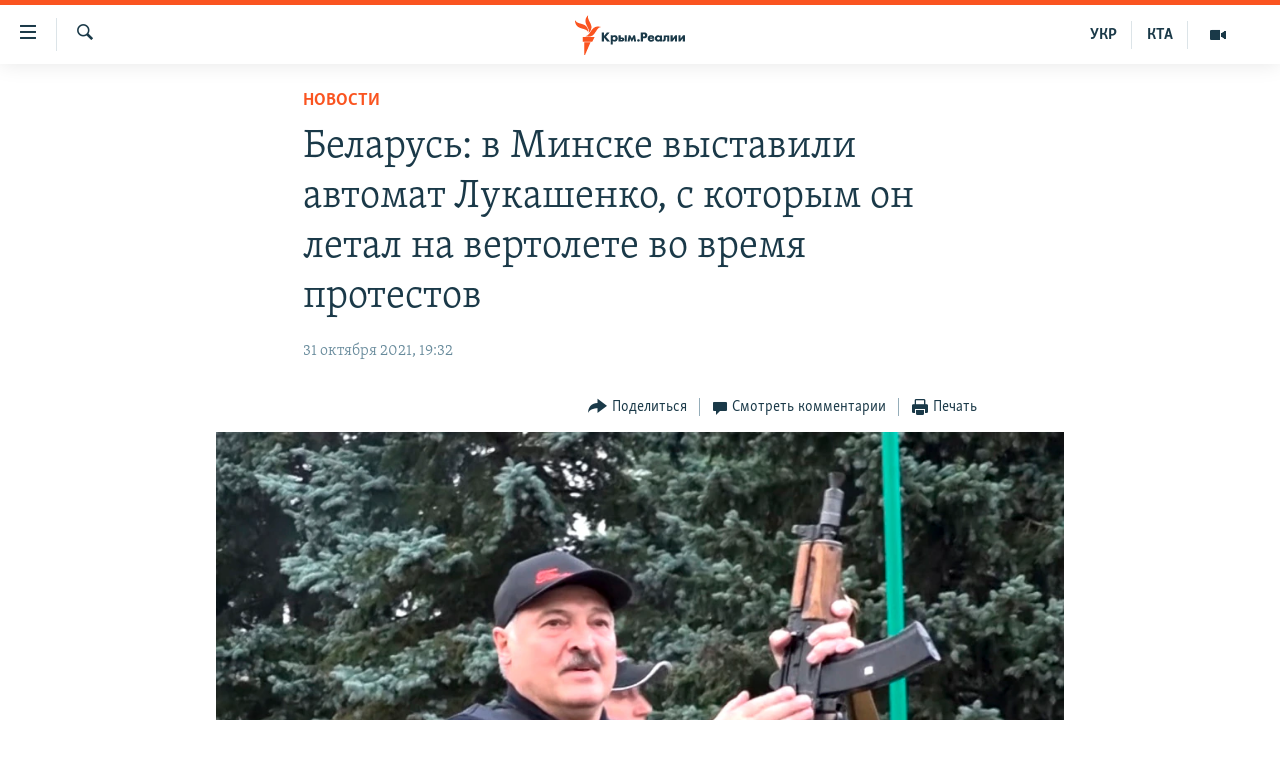

--- FILE ---
content_type: text/html; charset=utf-8
request_url: https://ru.krymr.com/a/news-lukashenko-avtomat-belarus/31538396.html
body_size: 14033
content:

<!DOCTYPE html>
<html lang="ru" dir="ltr" class="no-js">
<head>
<link href="/Content/responsive/RFE/ru-CRI/RFE-ru-CRI.css?&amp;av=0.0.0.0&amp;cb=371" rel="stylesheet"/>
<script src="https://tags.krymr.com/rferl-pangea/prod/utag.sync.js"></script> <script type='text/javascript' src='https://www.youtube.com/iframe_api' async></script>
<link rel="manifest" href="/manifest.json">
<script type="text/javascript">
//a general 'js' detection, must be on top level in <head>, due to CSS performance
document.documentElement.className = "js";
var cacheBuster = "371";
var appBaseUrl = "/";
var imgEnhancerBreakpoints = [0, 144, 256, 408, 650, 1023, 1597];
var isLoggingEnabled = false;
var isPreviewPage = false;
var isLivePreviewPage = false;
if (!isPreviewPage) {
window.RFE = window.RFE || {};
window.RFE.cacheEnabledByParam = window.location.href.indexOf('nocache=1') === -1;
const url = new URL(window.location.href);
const params = new URLSearchParams(url.search);
// Remove the 'nocache' parameter
params.delete('nocache');
// Update the URL without the 'nocache' parameter
url.search = params.toString();
window.history.replaceState(null, '', url.toString());
} else {
window.addEventListener('load', function() {
const links = window.document.links;
for (let i = 0; i < links.length; i++) {
links[i].href = '#';
links[i].target = '_self';
}
})
}
// Iframe & Embed detection
var embedProperties = {};
try {
// Reliable way to check if we are in an iframe.
var isIframe = window.self !== window.top;
embedProperties.is_iframe = isIframe;
if (!isIframe) {
embedProperties.embed_context = "main";
} else {
// We are in an iframe. Let's try to access the parent.
// This access will only fail with strict cross-origin (without document.domain).
var parentLocation = window.top.location;
// The access succeeded. Now we explicitly compare the hostname.
if (window.location.hostname === parentLocation.hostname) {
embedProperties.embed_context = "embed_self";
} else {
// Hostname is different (e.g. different subdomain with document.domain)
embedProperties.embed_context = "embed_cross";
}
// Since the access works, we can safely get the details.
embedProperties.url_parent = parentLocation.href;
embedProperties.title_parent = window.top.document.title;
}
} catch (err) {
// We are in an iframe, and an error occurred, probably due to cross-origin restrictions.
embedProperties.is_iframe = true;
embedProperties.embed_context = "embed_cross";
// We cannot access the properties of window.top.
// `document.referrer` can sometimes provide the URL of the parent page.
// It is not 100% reliable, but it is the best we can do in this situation.
embedProperties.url_parent = document.referrer || null;
embedProperties.title_parent = null; // We can't get to the title in a cross-origin scenario.
}
var pwaEnabled = true;
var swCacheDisabled;
</script>
<meta charset="utf-8" />
<title>Беларусь: в&#160;Минске выставили автомат Лукашенко, с&#160;которым он летал на&#160;вертолете во&#160;время протестов&#160;</title>
<meta name="description" content="Кроме автомата, в&#160;экспозиции выставлена картина с изображением Лукашенко и&#160;его младшего сына Николая с&#160;оружием" />
<meta name="keywords" content="Новости, александр лукашенко, крым реалии, настоящее время, новости беларуси, лукашенко с автоматом, режим в беларуси, власть лукашенка, автомат лукашенка" />
<meta name="viewport" content="width=device-width, initial-scale=1.0" />
<meta http-equiv="X-UA-Compatible" content="IE=edge" />
<meta name="robots" content="max-image-preview:large"><meta name="msvalidate.01" content="06EF19F813911814478D52A8EAF58195" />
<meta name="yandex-verification" content="c6d6cc3982c8d473" />
<meta name="google-site-verification" content="iz1aMHZsBgjRN9F870HDdgr4VpDkfmIi7LiIZNcisUQ" />
<meta property="fb:pages" content="283941958441966" />
<link href="https://www.currenttime.tv/a/lukashenko-belarus/31538362.html" rel="canonical" />
<meta name="apple-mobile-web-app-title" content="Крым.Реалии" />
<meta name="apple-mobile-web-app-status-bar-style" content="black" />
<meta name="apple-itunes-app" content="app-id=1561597038, app-argument=//31538396.ltr" />
<meta content="Беларусь: в Минске выставили автомат Лукашенко, с которым он летал на вертолете во время протестов " property="og:title" />
<meta content="Кроме автомата, в экспозиции выставлена картина с изображением Лукашенко и его младшего сына Николая с оружием" property="og:description" />
<meta content="article" property="og:type" />
<meta content="https://ru.krymr.com/a/news-lukashenko-avtomat-belarus/31538396.html" property="og:url" />
<meta content="Крым.Реалии" property="og:site_name" />
<meta content="https://www.facebook.com/krymrealii" property="article:publisher" />
<meta content="https://gdb.rferl.org/496075b7-5393-4e3f-965e-129669f82bc5_w1200_h630.jpg" property="og:image" />
<meta content="1200" property="og:image:width" />
<meta content="630" property="og:image:height" />
<meta content="582979245185328" property="fb:app_id" />
<meta content="summary_large_image" name="twitter:card" />
<meta content="@krymrealii" name="twitter:site" />
<meta content="https://gdb.rferl.org/496075b7-5393-4e3f-965e-129669f82bc5_w1200_h630.jpg" name="twitter:image" />
<meta content="Беларусь: в Минске выставили автомат Лукашенко, с которым он летал на вертолете во время протестов " name="twitter:title" />
<meta content="Кроме автомата, в экспозиции выставлена картина с изображением Лукашенко и его младшего сына Николая с оружием" name="twitter:description" />
<link rel="amphtml" href="https://ru.krymr.com/amp/news-lukashenko-avtomat-belarus/31538396.html" />
<script type="application/ld+json">{"articleSection":"Новости","isAccessibleForFree":true,"headline":"Беларусь: в Минске выставили автомат Лукашенко, с которым он летал на вертолете во время протестов ","inLanguage":"ru-CRI","keywords":"Новости, александр лукашенко, крым реалии, настоящее время, новости беларуси, лукашенко с автоматом, режим в беларуси, власть лукашенка, автомат лукашенка","author":{"@type":"Person","name":"Крым.Реалии"},"datePublished":"2021-10-31 17:32:02Z","dateModified":"2021-10-31 17:32:02Z","publisher":{"logo":{"width":512,"height":220,"@type":"ImageObject","url":"https://ru.krymr.com/Content/responsive/RFE/ru-CRI/img/logo.png"},"@type":"NewsMediaOrganization","url":"https://ru.krymr.com","sameAs":["https://facebook.com/krymrealii","https://twitter.com/krymrealii","https://www.youtube.com/channel/UCTxc3zFdloSLhqPd6mfIMKA","https://www.instagram.com/krymrealii/","https://t.me/krymrealii","https://soundcloud.com/podcasts-krym-realii"],"name":"Крым.Реалии","alternateName":"Крым Реалии"},"@context":"https://schema.org","@type":"NewsArticle","mainEntityOfPage":"https://ru.krymr.com/a/news-lukashenko-avtomat-belarus/31538396.html","url":"https://ru.krymr.com/a/news-lukashenko-avtomat-belarus/31538396.html","description":"Кроме автомата, в экспозиции выставлена картина с изображением Лукашенко и его младшего сына Николая с оружием","image":{"width":1080,"height":608,"@type":"ImageObject","url":"https://gdb.rferl.org/496075b7-5393-4e3f-965e-129669f82bc5_w1080_h608.jpg"},"name":"Беларусь: в Минске выставили автомат Лукашенко, с которым он летал на вертолете во время протестов "}</script>
<script src="/Scripts/responsive/infographics.b?v=dVbZ-Cza7s4UoO3BqYSZdbxQZVF4BOLP5EfYDs4kqEo1&amp;av=0.0.0.0&amp;cb=371"></script>
<script src="/Scripts/responsive/loader.b?v=C-JLefdHQ4ECvt5x4bMsJCTq2VRkcN8JUkP-IB-DzAI1&amp;av=0.0.0.0&amp;cb=371"></script>
<link rel="icon" type="image/svg+xml" href="/Content/responsive/RFE/img/webApp/favicon.svg" />
<link rel="alternate icon" href="/Content/responsive/RFE/img/webApp/favicon.ico" />
<link rel="mask-icon" color="#ea6903" href="/Content/responsive/RFE/img/webApp/favicon_safari.svg" />
<link rel="apple-touch-icon" sizes="152x152" href="/Content/responsive/RFE/img/webApp/ico-152x152.png" />
<link rel="apple-touch-icon" sizes="144x144" href="/Content/responsive/RFE/img/webApp/ico-144x144.png" />
<link rel="apple-touch-icon" sizes="114x114" href="/Content/responsive/RFE/img/webApp/ico-114x114.png" />
<link rel="apple-touch-icon" sizes="72x72" href="/Content/responsive/RFE/img/webApp/ico-72x72.png" />
<link rel="apple-touch-icon-precomposed" href="/Content/responsive/RFE/img/webApp/ico-57x57.png" />
<link rel="icon" sizes="192x192" href="/Content/responsive/RFE/img/webApp/ico-192x192.png" />
<link rel="icon" sizes="128x128" href="/Content/responsive/RFE/img/webApp/ico-128x128.png" />
<meta name="msapplication-TileColor" content="#ffffff" />
<meta name="msapplication-TileImage" content="/Content/responsive/RFE/img/webApp/ico-144x144.png" />
<link rel="preload" href="/Content/responsive/fonts/Skolar-Lt_Cyrl_v2.4.woff" type="font/woff" as="font" crossorigin="anonymous" />
<link rel="alternate" type="application/rss+xml" title="RFE/RL - Top Stories [RSS]" href="/api/" />
<link rel="sitemap" type="application/rss+xml" href="/sitemap.xml" />
<script type="text/javascript">
var analyticsData = Object.assign(embedProperties, {url:"https://ru.krymr.com/a/news-lukashenko-avtomat-belarus/31538396.html",property_id:"507",article_uid:"31538396",page_title:"Беларусь: в Минске выставили автомат Лукашенко, с которым он летал на вертолете во время протестов ",page_type:"article",content_type:"article",subcontent_type:"article",last_modified:"2021-10-31 17:32:02Z",pub_datetime:"2021-10-31 17:32:02Z",section:"новости",english_section:"news-ru",byline:"",categories:"news-ru",tags:"александр лукашенко;крым реалии;настоящее время;новости беларуси;лукашенко с автоматом;режим в беларуси;власть лукашенка;автомат лукашенка",domain:"ru.krymr.com",language:"Russian",language_service:"RFERL Crimea",platform:"web",copied:"yes",copied_article:"31538362|54|Current Time|2021-10-31",copied_title:"Во Дворце независимости в Минске выставили автомат, с которым Лукашенко летал на вертолете во время протестов ",runs_js:"Yes",cms_release:"8.45.0.0.371",enviro_type:"prod",slug:"news-lukashenko-avtomat-belarus",entity:"RFE",short_language_service:"CRI",platform_short:"W",page_name:"Беларусь: в Минске выставили автомат Лукашенко, с которым он летал на вертолете во время протестов "});
// Push Analytics data as GTM message (without "event" attribute and before GTM initialization)
window.dataLayer = window.dataLayer || [];
window.dataLayer.push(analyticsData);
</script>
<script type="text/javascript" data-cookiecategory="analytics">
var gtmEventObject = {event: 'page_meta_ready'};window.dataLayer = window.dataLayer || [];window.dataLayer.push(gtmEventObject);
var renderGtm = "true";
if (renderGtm === "true") {
(function(w,d,s,l,i){w[l]=w[l]||[];w[l].push({'gtm.start':new Date().getTime(),event:'gtm.js'});var f=d.getElementsByTagName(s)[0],j=d.createElement(s),dl=l!='dataLayer'?'&l='+l:'';j.async=true;j.src='//www.googletagmanager.com/gtm.js?id='+i+dl;f.parentNode.insertBefore(j,f);})(window,document,'script','dataLayer','GTM-WXZBPZ');
}
</script>
</head>
<body class=" nav-no-loaded cc_theme pg-article pg-article--single-column print-lay-article nojs-images ">
<noscript><iframe src="https://www.googletagmanager.com/ns.html?id=GTM-WXZBPZ" height="0" width="0" style="display:none;visibility:hidden"></iframe></noscript> <script type="text/javascript" data-cookiecategory="analytics">
var gtmEventObject = {event: 'page_meta_ready'};window.dataLayer = window.dataLayer || [];window.dataLayer.push(gtmEventObject);
var renderGtm = "true";
if (renderGtm === "true") {
(function(w,d,s,l,i){w[l]=w[l]||[];w[l].push({'gtm.start':new Date().getTime(),event:'gtm.js'});var f=d.getElementsByTagName(s)[0],j=d.createElement(s),dl=l!='dataLayer'?'&l='+l:'';j.async=true;j.src='//www.googletagmanager.com/gtm.js?id='+i+dl;f.parentNode.insertBefore(j,f);})(window,document,'script','dataLayer','GTM-WXZBPZ');
}
</script>
<!--Analytics tag js version start-->
<script type="text/javascript" data-cookiecategory="analytics">
var utag_data = Object.assign({}, analyticsData, {pub_year:"2021",pub_month:"10",pub_day:"31",pub_hour:"17",pub_weekday:"Sunday"});
if(typeof(TealiumTagFrom)==='function' && typeof(TealiumTagSearchKeyword)==='function') {
var utag_from=TealiumTagFrom();var utag_searchKeyword=TealiumTagSearchKeyword();
if(utag_searchKeyword!=null && utag_searchKeyword!=='' && utag_data["search_keyword"]==null) utag_data["search_keyword"]=utag_searchKeyword;if(utag_from!=null && utag_from!=='') utag_data["from"]=TealiumTagFrom();}
if(window.top!== window.self&&utag_data.page_type==="snippet"){utag_data.page_type = 'iframe';}
try{if(window.top!==window.self&&window.self.location.hostname===window.top.location.hostname){utag_data.platform = 'self-embed';utag_data.platform_short = 'se';}}catch(e){if(window.top!==window.self&&window.self.location.search.includes("platformType=self-embed")){utag_data.platform = 'cross-promo';utag_data.platform_short = 'cp';}}
(function(a,b,c,d){ a="https://tags.krymr.com/rferl-pangea/prod/utag.js"; b=document;c="script";d=b.createElement(c);d.src=a;d.type="text/java"+c;d.async=true; a=b.getElementsByTagName(c)[0];a.parentNode.insertBefore(d,a); })();
</script>
<!--Analytics tag js version end-->
<!-- Analytics tag management NoScript -->
<noscript>
<img style="position: absolute; border: none;" src="https://ssc.krymr.com/b/ss/bbgprod,bbgentityrferl/1/G.4--NS/1405475238?pageName=rfe%3acri%3aw%3aarticle%3a%d0%91%d0%b5%d0%bb%d0%b0%d1%80%d1%83%d1%81%d1%8c%3a%20%d0%b2%c2%a0%d0%9c%d0%b8%d0%bd%d1%81%d0%ba%d0%b5%20%d0%b2%d1%8b%d1%81%d1%82%d0%b0%d0%b2%d0%b8%d0%bb%d0%b8%20%d0%b0%d0%b2%d1%82%d0%be%d0%bc%d0%b0%d1%82%20%d0%9b%d1%83%d0%ba%d0%b0%d1%88%d0%b5%d0%bd%d0%ba%d0%be%2c%20%d1%81%c2%a0%d0%ba%d0%be%d1%82%d0%be%d1%80%d1%8b%d0%bc%20%d0%be%d0%bd%20%d0%bb%d0%b5%d1%82%d0%b0%d0%bb%20%d0%bd%d0%b0%c2%a0%d0%b2%d0%b5%d1%80%d1%82%d0%be%d0%bb%d0%b5%d1%82%d0%b5%20%d0%b2%d0%be%c2%a0%d0%b2%d1%80%d0%b5%d0%bc%d1%8f%20%d0%bf%d1%80%d0%be%d1%82%d0%b5%d1%81%d1%82%d0%be%d0%b2%c2%a0&amp;c6=%d0%91%d0%b5%d0%bb%d0%b0%d1%80%d1%83%d1%81%d1%8c%3a%20%d0%b2%c2%a0%d0%9c%d0%b8%d0%bd%d1%81%d0%ba%d0%b5%20%d0%b2%d1%8b%d1%81%d1%82%d0%b0%d0%b2%d0%b8%d0%bb%d0%b8%20%d0%b0%d0%b2%d1%82%d0%be%d0%bc%d0%b0%d1%82%20%d0%9b%d1%83%d0%ba%d0%b0%d1%88%d0%b5%d0%bd%d0%ba%d0%be%2c%20%d1%81%c2%a0%d0%ba%d0%be%d1%82%d0%be%d1%80%d1%8b%d0%bc%20%d0%be%d0%bd%20%d0%bb%d0%b5%d1%82%d0%b0%d0%bb%20%d0%bd%d0%b0%c2%a0%d0%b2%d0%b5%d1%80%d1%82%d0%be%d0%bb%d0%b5%d1%82%d0%b5%20%d0%b2%d0%be%c2%a0%d0%b2%d1%80%d0%b5%d0%bc%d1%8f%20%d0%bf%d1%80%d0%be%d1%82%d0%b5%d1%81%d1%82%d0%be%d0%b2%c2%a0&amp;v36=8.45.0.0.371&amp;v6=D=c6&amp;g=https%3a%2f%2fru.krymr.com%2fa%2fnews-lukashenko-avtomat-belarus%2f31538396.html&amp;c1=D=g&amp;v1=D=g&amp;events=event1,event52&amp;c16=rferl%20crimea&amp;v16=D=c16&amp;c5=news-ru&amp;v5=D=c5&amp;ch=%d0%9d%d0%be%d0%b2%d0%be%d1%81%d1%82%d0%b8&amp;c15=russian&amp;v15=D=c15&amp;c4=article&amp;v4=D=c4&amp;c14=31538396&amp;v14=D=c14&amp;v20=no&amp;c17=web&amp;v17=D=c17&amp;mcorgid=518abc7455e462b97f000101%40adobeorg&amp;server=ru.krymr.com&amp;pageType=D=c4&amp;ns=bbg&amp;v29=D=server&amp;v25=rfe&amp;v30=507&amp;v105=D=User-Agent " alt="analytics" width="1" height="1" /></noscript>
<!-- End of Analytics tag management NoScript -->
<!--*** Accessibility links - For ScreenReaders only ***-->
<section>
<div class="sr-only">
<h2>Доступность ссылки</h2>
<ul>
<li><a href="#content" data-disable-smooth-scroll="1">Вернуться к основному содержанию</a></li>
<li><a href="#navigation" data-disable-smooth-scroll="1">Вернутся к главной навигации</a></li>
<li><a href="#txtHeaderSearch" data-disable-smooth-scroll="1">Вернутся к поиску</a></li>
</ul>
</div>
</section>
<div dir="ltr">
<div id="page">
<aside>
<div class="c-lightbox overlay-modal">
<div class="c-lightbox__intro">
<h2 class="c-lightbox__intro-title"></h2>
<button class="btn btn--rounded c-lightbox__btn c-lightbox__intro-next" title="Следующий">
<span class="ico ico--rounded ico-chevron-forward"></span>
<span class="sr-only">Следующий</span>
</button>
</div>
<div class="c-lightbox__nav">
<button class="btn btn--rounded c-lightbox__btn c-lightbox__btn--close" title="Закрыть">
<span class="ico ico--rounded ico-close"></span>
<span class="sr-only">Закрыть</span>
</button>
<button class="btn btn--rounded c-lightbox__btn c-lightbox__btn--prev" title="Предыдущий">
<span class="ico ico--rounded ico-chevron-backward"></span>
<span class="sr-only">Предыдущий</span>
</button>
<button class="btn btn--rounded c-lightbox__btn c-lightbox__btn--next" title="Следующий">
<span class="ico ico--rounded ico-chevron-forward"></span>
<span class="sr-only">Следующий</span>
</button>
</div>
<div class="c-lightbox__content-wrap">
<figure class="c-lightbox__content">
<span class="c-spinner c-spinner--lightbox">
<img src="/Content/responsive/img/player-spinner.png"
alt="пожалуйста, подождите"
title="пожалуйста, подождите" />
</span>
<div class="c-lightbox__img">
<div class="thumb">
<img src="" alt="" />
</div>
</div>
<figcaption>
<div class="c-lightbox__info c-lightbox__info--foot">
<span class="c-lightbox__counter"></span>
<span class="caption c-lightbox__caption"></span>
</div>
</figcaption>
</figure>
</div>
<div class="hidden">
<div class="content-advisory__box content-advisory__box--lightbox">
<span class="content-advisory__box-text">Это фото содержит потенциально неприемлемые материалы, которые могут показаться людям неприятными или оскорбительными.</span>
<button class="btn btn--transparent content-advisory__box-btn m-t-md" value="text" type="button">
<span class="btn__text">
Нажмите, чтобы открыть
</span>
</button>
</div>
</div>
</div>
<div class="print-dialogue">
<div class="container">
<h3 class="print-dialogue__title section-head">Print Options:</h3>
<div class="print-dialogue__opts">
<ul class="print-dialogue__opt-group">
<li class="form__group form__group--checkbox">
<input class="form__check " id="checkboxImages" name="checkboxImages" type="checkbox" checked="checked" />
<label for="checkboxImages" class="form__label m-t-md">Images</label>
</li>
<li class="form__group form__group--checkbox">
<input class="form__check " id="checkboxMultimedia" name="checkboxMultimedia" type="checkbox" checked="checked" />
<label for="checkboxMultimedia" class="form__label m-t-md">Multimedia</label>
</li>
</ul>
<ul class="print-dialogue__opt-group">
<li class="form__group form__group--checkbox">
<input class="form__check " id="checkboxEmbedded" name="checkboxEmbedded" type="checkbox" checked="checked" />
<label for="checkboxEmbedded" class="form__label m-t-md">Embedded Content</label>
</li>
<li class="form__group form__group--checkbox">
<input class="form__check " id="checkboxComments" name="checkboxComments" type="checkbox" />
<label for="checkboxComments" class="form__label m-t-md"> Comments</label>
</li>
</ul>
</div>
<div class="print-dialogue__buttons">
<button class="btn btn--secondary close-button" type="button" title="Отменить">
<span class="btn__text ">Отменить</span>
</button>
<button class="btn btn-cust-print m-l-sm" type="button" title="Печать">
<span class="btn__text ">Печать</span>
</button>
</div>
</div>
</div>
<div class="ctc-message pos-fix">
<div class="ctc-message__inner">Ссылка скопирована!</div>
</div>
</aside>
<div class="hdr-20 hdr-20--big">
<div class="hdr-20__inner">
<div class="hdr-20__max pos-rel">
<div class="hdr-20__side hdr-20__side--primary d-flex">
<label data-for="main-menu-ctrl" data-switcher-trigger="true" data-switch-target="main-menu-ctrl" class="burger hdr-trigger pos-rel trans-trigger" data-trans-evt="click" data-trans-id="menu">
<span class="ico ico-close hdr-trigger__ico hdr-trigger__ico--close burger__ico burger__ico--close"></span>
<span class="ico ico-menu hdr-trigger__ico hdr-trigger__ico--open burger__ico burger__ico--open"></span>
</label>
<div class="menu-pnl pos-fix trans-target" data-switch-target="main-menu-ctrl" data-trans-id="menu">
<div class="menu-pnl__inner">
<nav class="main-nav menu-pnl__item menu-pnl__item--first">
<ul class="main-nav__list accordeon" data-analytics-tales="false" data-promo-name="link" data-location-name="nav,secnav">
<li class="main-nav__item">
<a class="main-nav__item-name main-nav__item-name--link" href="/p/6186.html" title="НОВОСТИ" data-item-name="news" >НОВОСТИ</a>
</li>
<li class="main-nav__item accordeon__item" data-switch-target="menu-item-4564">
<label class="main-nav__item-name main-nav__item-name--label accordeon__control-label" data-switcher-trigger="true" data-for="menu-item-4564">
СПЕЦПРОЕКТЫ
<span class="ico ico-chevron-down main-nav__chev"></span>
</label>
<div class="main-nav__sub-list">
<a class="main-nav__item-name main-nav__item-name--link main-nav__item-name--sub" href="https://ru.krymr.com/a/gruz-200-krym/33244443.html" title="Груз 200" >Груз 200</a>
<a class="main-nav__item-name main-nav__item-name--link main-nav__item-name--sub" href="https://www.radiosvoboda.org/a/crimea-military-bases-map/32397787.html?lang=ru" title="Карта военных объектов Крыма" >Карта военных объектов Крыма</a>
<a class="main-nav__item-name main-nav__item-name--link main-nav__item-name--sub" href="https://ru.krymr.com/p/10606.html" title="11 лет оккупации крыма. 11 историй сопротивления" >11 лет оккупации крыма. 11 историй сопротивления</a>
</div>
</li>
<li class="main-nav__item">
<a class="main-nav__item-name main-nav__item-name--link" href="/z/22224" title="ВОДА" data-item-name="crimea-water" >ВОДА</a>
</li>
<li class="main-nav__item">
<a class="main-nav__item-name main-nav__item-name--link" href="/p/7213.html" title="ИСТОРИЯ" data-item-name="history-crimea" >ИСТОРИЯ</a>
</li>
<li class="main-nav__item accordeon__item" data-switch-target="menu-item-1460">
<label class="main-nav__item-name main-nav__item-name--label accordeon__control-label" data-switcher-trigger="true" data-for="menu-item-1460">
ЕЩЕ
<span class="ico ico-chevron-down main-nav__chev"></span>
</label>
<div class="main-nav__sub-list">
<a class="main-nav__item-name main-nav__item-name--link main-nav__item-name--sub" href="/z/20287" title="Интерактив" data-item-name="v_detalyah" >Интерактив</a>
<a class="main-nav__item-name main-nav__item-name--link main-nav__item-name--sub" href="/z/19990" title="Инфографика" data-item-name="inphographics" >Инфографика</a>
<a class="main-nav__item-name main-nav__item-name--link main-nav__item-name--sub" href="https://ru.krymr.com/z/20127" title="Телепроект Крым.Реалии" >Телепроект Крым.Реалии</a>
<a class="main-nav__item-name main-nav__item-name--link main-nav__item-name--sub" href="/z/17360" title="Советы правозащитников" data-item-name="human-rights-advise" >Советы правозащитников</a>
<a class="main-nav__item-name main-nav__item-name--link main-nav__item-name--sub" href="/z/19746" title="Пропавшие без вести" data-item-name="crimea-missing" >Пропавшие без вести</a>
<a class="main-nav__item-name main-nav__item-name--link main-nav__item-name--sub" href="/a/28146624.html" title="Победителей не судят?" >Победителей не судят?</a>
<a class="main-nav__item-name main-nav__item-name--link main-nav__item-name--sub" href="/a/27575494.html" title="Крым.Непокоренный" >Крым.Непокоренный</a>
<a class="main-nav__item-name main-nav__item-name--link main-nav__item-name--sub" href="/z/17510" title="Elifbe" data-item-name="elifbe-ru" >Elifbe</a>
<a class="main-nav__item-name main-nav__item-name--link main-nav__item-name--sub" href="/z/17000" title="Украинская проблема Крыма" data-item-name="ukrainian-problems-ru" >Украинская проблема Крыма</a>
</div>
</li>
<li class="main-nav__item">
<a class="main-nav__item-name main-nav__item-name--link" href="https://www.radiosvoboda.org" title="Радіо Свобода" target="_blank" rel="noopener">Радіо Свобода</a>
</li>
<li class="main-nav__item">
<a class="main-nav__item-name main-nav__item-name--link" href="/p/8517.html" title="Как обойти блокировку" data-item-name="block" >Как обойти блокировку</a>
</li>
</ul>
</nav>
<div class="menu-pnl__item">
<a href="https://ua.krymr.com" class="menu-pnl__item-link" alt="Українською">Українською</a>
<a href="https://ktat.krymr.com" class="menu-pnl__item-link" alt="Qırımtatar">Qırımtatar</a>
</div>
<div class="menu-pnl__item menu-pnl__item--social">
<h5 class="menu-pnl__sub-head">Присоединяйтесь!</h5>
<a href="https://facebook.com/krymrealii" title="Мы в Facebook" data-analytics-text="follow_on_facebook" class="btn btn--rounded btn--social-inverted menu-pnl__btn js-social-btn btn-facebook" target="_blank" rel="noopener">
<span class="ico ico-facebook-alt ico--rounded"></span>
</a>
<a href="https://twitter.com/krymrealii" title="Мы в Twitter" data-analytics-text="follow_on_twitter" class="btn btn--rounded btn--social-inverted menu-pnl__btn js-social-btn btn-twitter" target="_blank" rel="noopener">
<span class="ico ico-twitter ico--rounded"></span>
</a>
<a href="https://www.youtube.com/channel/UCTxc3zFdloSLhqPd6mfIMKA" title="Присоединяйтесь в Youtube" data-analytics-text="follow_on_youtube" class="btn btn--rounded btn--social-inverted menu-pnl__btn js-social-btn btn-youtube" target="_blank" rel="noopener">
<span class="ico ico-youtube ico--rounded"></span>
</a>
<a href="https://www.instagram.com/krymrealii/" title="Крым.Реалии в Instagram" data-analytics-text="follow_on_instagram" class="btn btn--rounded btn--social-inverted menu-pnl__btn js-social-btn btn-instagram" target="_blank" rel="noopener">
<span class="ico ico-instagram ico--rounded"></span>
</a>
<a href="https://news.google.com/publications/CAAqBwgKMPmikQsw1uilAw" title="Follow us on Google News" data-analytics-text="follow_on_google_news" class="btn btn--rounded btn--social-inverted menu-pnl__btn js-social-btn btn-g-news" target="_blank" rel="noopener">
<span class="ico ico-google-news ico--rounded"></span>
</a>
<a href="https://t.me/krymrealii" title="Мы в Telegram" data-analytics-text="follow_on_telegram" class="btn btn--rounded btn--social-inverted menu-pnl__btn js-social-btn btn-telegram" target="_blank" rel="noopener">
<span class="ico ico-telegram ico--rounded"></span>
</a>
</div>
<div class="menu-pnl__item">
<a href="/navigation/allsites" class="menu-pnl__item-link">
<span class="ico ico-languages "></span>
Все сайты RFE/RL
</a>
</div>
</div>
</div>
<label data-for="top-search-ctrl" data-switcher-trigger="true" data-switch-target="top-search-ctrl" class="top-srch-trigger hdr-trigger">
<span class="ico ico-close hdr-trigger__ico hdr-trigger__ico--close top-srch-trigger__ico top-srch-trigger__ico--close"></span>
<span class="ico ico-search hdr-trigger__ico hdr-trigger__ico--open top-srch-trigger__ico top-srch-trigger__ico--open"></span>
</label>
<div class="srch-top srch-top--in-header" data-switch-target="top-search-ctrl">
<div class="container">
<form action="/s" class="srch-top__form srch-top__form--in-header" id="form-topSearchHeader" method="get" role="search"><label for="txtHeaderSearch" class="sr-only">Искать</label>
<input type="text" id="txtHeaderSearch" name="k" placeholder="текст для поиска..." accesskey="s" value="" class="srch-top__input analyticstag-event" onkeydown="if (event.keyCode === 13) { FireAnalyticsTagEventOnSearch('search', $dom.get('#txtHeaderSearch')[0].value) }" />
<button title="Искать" type="submit" class="btn btn--top-srch analyticstag-event" onclick="FireAnalyticsTagEventOnSearch('search', $dom.get('#txtHeaderSearch')[0].value) ">
<span class="ico ico-search"></span>
</button></form>
</div>
</div>
<a href="/" class="main-logo-link">
<img src="/Content/responsive/RFE/ru-CRI/img/logo-compact.svg" class="main-logo main-logo--comp" alt="site logo">
<img src="/Content/responsive/RFE/ru-CRI/img/logo.svg" class="main-logo main-logo--big" alt="site logo">
</a>
</div>
<div class="hdr-20__side hdr-20__side--secondary d-flex">
<a href="/z/16909" title="Мультимедиа" class="hdr-20__secondary-item" data-item-name="video">
<span class="ico ico-video hdr-20__secondary-icon"></span>
</a>
<a href="https://ktat.krymr.com/" title="КТА" class="hdr-20__secondary-item hdr-20__secondary-item--lang" data-item-name="satellite">
КТА
</a>
<a href="https://ua.krymr.com/" title="УКР" class="hdr-20__secondary-item hdr-20__secondary-item--lang" data-item-name="satellite">
УКР
</a>
<a href="/s" title="Искать" class="hdr-20__secondary-item hdr-20__secondary-item--search" data-item-name="search">
<span class="ico ico-search hdr-20__secondary-icon hdr-20__secondary-icon--search"></span>
</a>
<div class="srch-bottom">
<form action="/s" class="srch-bottom__form d-flex" id="form-bottomSearch" method="get" role="search"><label for="txtSearch" class="sr-only">Искать</label>
<input type="search" id="txtSearch" name="k" placeholder="текст для поиска..." accesskey="s" value="" class="srch-bottom__input analyticstag-event" onkeydown="if (event.keyCode === 13) { FireAnalyticsTagEventOnSearch('search', $dom.get('#txtSearch')[0].value) }" />
<button title="Искать" type="submit" class="btn btn--bottom-srch analyticstag-event" onclick="FireAnalyticsTagEventOnSearch('search', $dom.get('#txtSearch')[0].value) ">
<span class="ico ico-search"></span>
</button></form>
</div>
</div>
<img src="/Content/responsive/RFE/ru-CRI/img/logo-print.gif" class="logo-print" loading="lazy" alt="site logo">
<img src="/Content/responsive/RFE/ru-CRI/img/logo-print_color.png" class="logo-print logo-print--color" loading="lazy" alt="site logo">
</div>
</div>
</div>
<script>
if (document.body.className.indexOf('pg-home') > -1) {
var nav2In = document.querySelector('.hdr-20__inner');
var nav2Sec = document.querySelector('.hdr-20__side--secondary');
var secStyle = window.getComputedStyle(nav2Sec);
if (nav2In && window.pageYOffset < 150 && secStyle['position'] !== 'fixed') {
nav2In.classList.add('hdr-20__inner--big')
}
}
</script>
<div class="c-hlights c-hlights--breaking c-hlights--no-item" data-hlight-display="mobile,desktop">
<div class="c-hlights__wrap container p-0">
<div class="c-hlights__nav">
<a role="button" href="#" title="Предыдущий">
<span class="ico ico-chevron-backward m-0"></span>
<span class="sr-only">Предыдущий</span>
</a>
<a role="button" href="#" title="Следующий">
<span class="ico ico-chevron-forward m-0"></span>
<span class="sr-only">Следующий</span>
</a>
</div>
<span class="c-hlights__label">
<span class="">Новость часа</span>
<span class="switcher-trigger">
<label data-for="more-less-1" data-switcher-trigger="true" class="switcher-trigger__label switcher-trigger__label--more p-b-0" title="Показать больше">
<span class="ico ico-chevron-down"></span>
</label>
<label data-for="more-less-1" data-switcher-trigger="true" class="switcher-trigger__label switcher-trigger__label--less p-b-0" title="Скрыть">
<span class="ico ico-chevron-up"></span>
</label>
</span>
</span>
<ul class="c-hlights__items switcher-target" data-switch-target="more-less-1">
</ul>
</div>
</div> <div id="content">
<main class="container">
<div class="hdr-container">
<div class="row">
<div class="col-xs-12 col-sm-12 col-md-10 col-md-offset-1">
<div class="row">
<div class="col-category col-xs-12 col-md-8 col-md-offset-2"> <div class="category js-category">
<a class="" href="/z/16898">Новости</a> </div>
</div><div class="col-title col-xs-12 col-md-8 col-md-offset-2"> <h1 class="title pg-title">
Беларусь: в&#160;Минске выставили автомат Лукашенко, с&#160;которым он летал на&#160;вертолете во&#160;время протестов&#160;
</h1>
</div><div class="col-publishing-details col-xs-12 col-md-8 col-md-offset-2"> <div class="publishing-details ">
<div class="published">
<span class="date" >
<time pubdate="pubdate" datetime="2021-10-31T19:32:02+02:00">
31 октября 2021, 19:32
</time>
</span>
</div>
</div>
</div><div class="col-xs-12 col-md-8 col-md-offset-2"> <div class="col-article-tools pos-rel article-share">
<div class="col-article-tools__end">
<div class="share--box">
<div class="sticky-share-container" style="display:none">
<div class="container">
<a href="https://ru.krymr.com" id="logo-sticky-share">&nbsp;</a>
<div class="pg-title pg-title--sticky-share">
Беларусь: в&#160;Минске выставили автомат Лукашенко, с&#160;которым он летал на&#160;вертолете во&#160;время протестов&#160;
</div>
<div class="sticked-nav-actions">
<!--This part is for sticky navigation display-->
<p class="buttons link-content-sharing p-0 ">
<button class="btn btn--link btn-content-sharing p-t-0 " id="btnContentSharing" value="text" role="Button" type="" title="поделиться в других соцсетях">
<span class="ico ico-share ico--l"></span>
<span class="btn__text ">
Поделиться
</span>
</button>
</p>
<aside class="content-sharing js-content-sharing js-content-sharing--apply-sticky content-sharing--sticky"
role="complementary"
data-share-url="https://ru.krymr.com/a/news-lukashenko-avtomat-belarus/31538396.html" data-share-title="Беларусь: в&#160;Минске выставили автомат Лукашенко, с&#160;которым он летал на&#160;вертолете во&#160;время протестов&#160;" data-share-text="Кроме автомата, в&#160;экспозиции выставлена картина с изображением Лукашенко и&#160;его младшего сына Николая с&#160;оружием">
<div class="content-sharing__popover">
<h6 class="content-sharing__title">Поделиться</h6>
<button href="#close" id="btnCloseSharing" class="btn btn--text-like content-sharing__close-btn">
<span class="ico ico-close ico--l"></span>
</button>
<ul class="content-sharing__list">
<li class="content-sharing__item">
<div class="ctc ">
<input type="text" class="ctc__input" readonly="readonly">
<a href="" js-href="https://ru.krymr.com/a/news-lukashenko-avtomat-belarus/31538396.html" class="content-sharing__link ctc__button">
<span class="ico ico-copy-link ico--rounded ico--s"></span>
<span class="content-sharing__link-text">Копировать ссылку</span>
</a>
</div>
</li>
<li class="content-sharing__item">
<a href="https://facebook.com/sharer.php?u=https%3a%2f%2fru.krymr.com%2fa%2fnews-lukashenko-avtomat-belarus%2f31538396.html"
data-analytics-text="share_on_facebook"
title="Facebook" target="_blank"
class="content-sharing__link js-social-btn">
<span class="ico ico-facebook ico--rounded ico--s"></span>
<span class="content-sharing__link-text">Facebook</span>
</a>
</li>
<li class="content-sharing__item">
<a href="https://twitter.com/share?url=https%3a%2f%2fru.krymr.com%2fa%2fnews-lukashenko-avtomat-belarus%2f31538396.html&amp;text=%d0%91%d0%b5%d0%bb%d0%b0%d1%80%d1%83%d1%81%d1%8c%3a+%d0%b2%c2%a0%d0%9c%d0%b8%d0%bd%d1%81%d0%ba%d0%b5+%d0%b2%d1%8b%d1%81%d1%82%d0%b0%d0%b2%d0%b8%d0%bb%d0%b8+%d0%b0%d0%b2%d1%82%d0%be%d0%bc%d0%b0%d1%82+%d0%9b%d1%83%d0%ba%d0%b0%d1%88%d0%b5%d0%bd%d0%ba%d0%be%2c+%d1%81%c2%a0%d0%ba%d0%be%d1%82%d0%be%d1%80%d1%8b%d0%bc+%d0%be%d0%bd+%d0%bb%d0%b5%d1%82%d0%b0%d0%bb+%d0%bd%d0%b0%c2%a0%d0%b2%d0%b5%d1%80%d1%82%d0%be%d0%bb%d0%b5%d1%82%d0%b5+%d0%b2%d0%be%c2%a0%d0%b2%d1%80%d0%b5%d0%bc%d1%8f+%d0%bf%d1%80%d0%be%d1%82%d0%b5%d1%81%d1%82%d0%be%d0%b2%c2%a0"
data-analytics-text="share_on_twitter"
title="X (Twitter)" target="_blank"
class="content-sharing__link js-social-btn">
<span class="ico ico-twitter ico--rounded ico--s"></span>
<span class="content-sharing__link-text">X (Twitter)</span>
</a>
</li>
<li class="content-sharing__item">
<a href="https://telegram.me/share/url?url=https%3a%2f%2fru.krymr.com%2fa%2fnews-lukashenko-avtomat-belarus%2f31538396.html"
data-analytics-text="share_on_telegram"
title="Telegram" target="_blank"
class="content-sharing__link js-social-btn">
<span class="ico ico-telegram ico--rounded ico--s"></span>
<span class="content-sharing__link-text">Telegram</span>
</a>
</li>
<li class="content-sharing__item">
<a href="mailto:?body=https%3a%2f%2fru.krymr.com%2fa%2fnews-lukashenko-avtomat-belarus%2f31538396.html&amp;subject=Беларусь: в&#160;Минске выставили автомат Лукашенко, с&#160;которым он летал на&#160;вертолете во&#160;время протестов&#160;"
title="Email"
class="content-sharing__link ">
<span class="ico ico-email ico--rounded ico--s"></span>
<span class="content-sharing__link-text">Email</span>
</a>
</li>
</ul>
</div>
</aside>
</div>
</div>
</div>
<div class="links">
<p class="buttons link-content-sharing p-0 ">
<button class="btn btn--link btn-content-sharing p-t-0 " id="btnContentSharing" value="text" role="Button" type="" title="поделиться в других соцсетях">
<span class="ico ico-share ico--l"></span>
<span class="btn__text ">
Поделиться
</span>
</button>
</p>
<aside class="content-sharing js-content-sharing " role="complementary"
data-share-url="https://ru.krymr.com/a/news-lukashenko-avtomat-belarus/31538396.html" data-share-title="Беларусь: в&#160;Минске выставили автомат Лукашенко, с&#160;которым он летал на&#160;вертолете во&#160;время протестов&#160;" data-share-text="Кроме автомата, в&#160;экспозиции выставлена картина с изображением Лукашенко и&#160;его младшего сына Николая с&#160;оружием">
<div class="content-sharing__popover">
<h6 class="content-sharing__title">Поделиться</h6>
<button href="#close" id="btnCloseSharing" class="btn btn--text-like content-sharing__close-btn">
<span class="ico ico-close ico--l"></span>
</button>
<ul class="content-sharing__list">
<li class="content-sharing__item">
<div class="ctc ">
<input type="text" class="ctc__input" readonly="readonly">
<a href="" js-href="https://ru.krymr.com/a/news-lukashenko-avtomat-belarus/31538396.html" class="content-sharing__link ctc__button">
<span class="ico ico-copy-link ico--rounded ico--l"></span>
<span class="content-sharing__link-text">Копировать ссылку</span>
</a>
</div>
</li>
<li class="content-sharing__item">
<a href="https://facebook.com/sharer.php?u=https%3a%2f%2fru.krymr.com%2fa%2fnews-lukashenko-avtomat-belarus%2f31538396.html"
data-analytics-text="share_on_facebook"
title="Facebook" target="_blank"
class="content-sharing__link js-social-btn">
<span class="ico ico-facebook ico--rounded ico--l"></span>
<span class="content-sharing__link-text">Facebook</span>
</a>
</li>
<li class="content-sharing__item">
<a href="https://twitter.com/share?url=https%3a%2f%2fru.krymr.com%2fa%2fnews-lukashenko-avtomat-belarus%2f31538396.html&amp;text=%d0%91%d0%b5%d0%bb%d0%b0%d1%80%d1%83%d1%81%d1%8c%3a+%d0%b2%c2%a0%d0%9c%d0%b8%d0%bd%d1%81%d0%ba%d0%b5+%d0%b2%d1%8b%d1%81%d1%82%d0%b0%d0%b2%d0%b8%d0%bb%d0%b8+%d0%b0%d0%b2%d1%82%d0%be%d0%bc%d0%b0%d1%82+%d0%9b%d1%83%d0%ba%d0%b0%d1%88%d0%b5%d0%bd%d0%ba%d0%be%2c+%d1%81%c2%a0%d0%ba%d0%be%d1%82%d0%be%d1%80%d1%8b%d0%bc+%d0%be%d0%bd+%d0%bb%d0%b5%d1%82%d0%b0%d0%bb+%d0%bd%d0%b0%c2%a0%d0%b2%d0%b5%d1%80%d1%82%d0%be%d0%bb%d0%b5%d1%82%d0%b5+%d0%b2%d0%be%c2%a0%d0%b2%d1%80%d0%b5%d0%bc%d1%8f+%d0%bf%d1%80%d0%be%d1%82%d0%b5%d1%81%d1%82%d0%be%d0%b2%c2%a0"
data-analytics-text="share_on_twitter"
title="X (Twitter)" target="_blank"
class="content-sharing__link js-social-btn">
<span class="ico ico-twitter ico--rounded ico--l"></span>
<span class="content-sharing__link-text">X (Twitter)</span>
</a>
</li>
<li class="content-sharing__item">
<a href="https://telegram.me/share/url?url=https%3a%2f%2fru.krymr.com%2fa%2fnews-lukashenko-avtomat-belarus%2f31538396.html"
data-analytics-text="share_on_telegram"
title="Telegram" target="_blank"
class="content-sharing__link js-social-btn">
<span class="ico ico-telegram ico--rounded ico--l"></span>
<span class="content-sharing__link-text">Telegram</span>
</a>
</li>
<li class="content-sharing__item">
<a href="mailto:?body=https%3a%2f%2fru.krymr.com%2fa%2fnews-lukashenko-avtomat-belarus%2f31538396.html&amp;subject=Беларусь: в&#160;Минске выставили автомат Лукашенко, с&#160;которым он летал на&#160;вертолете во&#160;время протестов&#160;"
title="Email"
class="content-sharing__link ">
<span class="ico ico-email ico--rounded ico--l"></span>
<span class="content-sharing__link-text">Email</span>
</a>
</li>
</ul>
</div>
</aside>
<p class="buttons link-comments p-0">
<a href="#comments" class="btn btn--link p-t-0" data-disable-smooth-scroll="1" title="">
<span class="ico ico-comment"></span>
<span class="btn__text hidden-xs">
Смотреть комментарии
</span>
</a>
</p>
<p class="link-print hidden-xs buttons p-0">
<button class="btn btn--link btn-print p-t-0" onclick="if (typeof FireAnalyticsTagEvent === 'function') {FireAnalyticsTagEvent({ on_page_event: 'print_story' });}return false" title="(CTRL+P)">
<span class="ico ico-print"></span>
<span class="btn__text">Печать</span>
</button>
</p>
</div>
</div>
</div>
</div>
</div><div class="col-multimedia col-xs-12 col-md-10 col-md-offset-1"> <div class="cover-media">
<figure class="media-image js-media-expand">
<div class="img-wrap">
<div class="thumb thumb16_9">
<img src="https://gdb.rferl.org/496075b7-5393-4e3f-965e-129669f82bc5_w250_r1_s.jpg" alt="Александр Лукашенко, Минск, 23 августа 2020 года" />
</div>
</div>
<figcaption>
<span class="caption">Александр Лукашенко, Минск, 23 августа 2020 года</span>
</figcaption>
</figure>
</div>
</div>
</div>
</div>
</div>
</div>
<div class="body-container">
<div class="row">
<div class="col-xs-12 col-sm-12 col-md-10 col-md-offset-1">
<div class="row">
<div class="col-xs-12 col-sm-12 col-md-8 col-lg-8 col-md-offset-2">
<div id="article-content" class="content-floated-wrap fb-quotable">
<div class="wsw">
<p>В Минске во Дворце независимости выставили в качестве экспоната автомат <strong>Александра Лукашенко</strong>, с которым он летал на вертолете в августе прошлого года, когда в Беларуси проходили массовые протесты, <a class="wsw__a" href="https://www.currenttime.tv" target="_blank">информирует<strong> «Настоящее время»</strong></a>.</p>
<p>Фото экспозиции опубликовал телеграм-канал <strong>«​<a class="wsw__a" href="https://t.me/pul_1/3866" target="_blank">Пул первого</a>»​</strong>.</p>
<p>«Пул уже знает, где в следующую экскурсию по Дворцу будет очередь из желающих сделать фото на память», – отмечается в посте. </p><div class="clear"></div>
<div class="wsw__embed">
<div class="infgraphicsAttach" >
<script type="text/javascript">
initInfographics(
{
groups:[],
params:[{"Name":"share_link","Value":"{\"link\":\"pul_1/3866\",\"single\":\"\"}","DefaultValue":"","HtmlEncode":true,"Type":"String"}],
isMobile:true
});
</script>
<script async src="https://telegram.org/js/telegram-widget.js" data-telegram-post="pul_1/3866" data-width="100%"></script>
</div>
</div>
<p>Кроме автомата, в экспозиции выставлена картина с изображением Лукашенко и его младшего сына <strong>Николая</strong> с оружием, форма ОМОНа и белорусский государственный флаг с фотографией Лукашенко и надписью «За Батьку».</p>
<p>23 августа 2020 года в Минске после оглашения результатов президентских выборов, победителем которых Центризбирком Беларуси назвал Лукашенко, проходили многотысячные протесты. В один момент протестующие пошли в сторону Дворца независимости.</p>
<p>Подход к резиденции президента перекрыли силовики, а сам Лукашенко прилетел к Дворцу независимости на вертолете вместе с 15-летним сыном Николаем, вышел в бронежилете и с автоматом. Сын был также вооружен.</p><div data-owner-ct="Article" data-inline="False">
<div class="media-block also-read" >
<a href="/a/belarus-tsenzura-telegram-kanaly-ekstremizm/31527107.html" target="_self" title="&#171;Напугать граждан&#187;. В Беларуси преследуется подписка на телеграм-каналы" class="img-wrap img-wrap--size-3 also-read__img">
<span class="thumb thumb16_9">
<noscript class="nojs-img">
<img src="https://gdb.rferl.org/69964e36-572f-4b15-bf77-f5d262d27270_w100_r1.jpg" alt="Протесты в Беларуси, 2020 год">
</noscript>
<img data-src="https://gdb.rferl.org/69964e36-572f-4b15-bf77-f5d262d27270_w100_r1.jpg" alt="Протесты в Беларуси, 2020 год" />
</span>
</a>
<div class="media-block__content also-read__body also-read__body--h">
<a href="/a/belarus-tsenzura-telegram-kanaly-ekstremizm/31527107.html" target="_self" title="&#171;Напугать граждан&#187;. В Беларуси преследуется подписка на телеграм-каналы">
<span class="also-read__text--label">
БОЛЬШЕ ПО ТЕМЕ:
</span>
<h4 class="media-block__title media-block__title--size-3 also-read__text p-0">
&#171;Напугать граждан&#187;. В Беларуси преследуется подписка на телеграм-каналы
</h4>
</a>
</div>
</div>
</div>
<p>Репрессии в Беларуси после президентских выборов в августе 2020 года стали самыми массовыми за всю историю независимости. По <a class="wsw__a" href="https://www.belta.by/society/view/prokuratura-vozbudila-42-tys-ugolovnyh-del-svjazannyh-s-ekstremizmom-i-terrorizmom-shved-452159-2021" target="_blank">данным</a> Генпрокуратуры, в стране заведено более 4200 уголовных дел, связанных с терроризмом и экстремизмом. Правозащитники заявляют о более чем 600 политических заключенных, и эта цифра постоянно растет. Тысячи человек прошли через задержания. За прошедшие 12 месяцев <a class="wsw__a" href="https://www.memo.ru/ru-ru/memorial/departments/intermemorial/news/593" target="_blank">известно</a> о более чем 40 тысячах арестов, по меньшей мере о 1800 задокументированных сообщениях о пытках.</p><div class="clear"></div>
<div class="wsw__embed">
<div class="infgraphicsAttach" >
<script type="text/javascript">
initInfographics(
{
groups:[],
params:[],
isMobile:true
});
</script>
<div style="background:#eeeeee; border:1px solid #cccccc; padding:5px 10px"><big>Новости без блокировки и цензуры! Установить <a class="wsw__a" href="https://ru.krymr.com/mobilnoye-prilozheniye" target="_blank"> приложение</a> Крым.Реалии для <a class="wsw__a" href="https://apps.apple.com/us/app/id1561597038" target="_blank">iOS</a> і <a class="wsw__a" href="https://play.google.com/store/apps/details?id=org.rferl.cri" target="_blank">Android</a>.</big></div>
</div>
</div>
</div>
<div class="footer-toolbar">
<div class="share--box">
<div class="sticky-share-container" style="display:none">
<div class="container">
<a href="https://ru.krymr.com" id="logo-sticky-share">&nbsp;</a>
<div class="pg-title pg-title--sticky-share">
Беларусь: в&#160;Минске выставили автомат Лукашенко, с&#160;которым он летал на&#160;вертолете во&#160;время протестов&#160;
</div>
<div class="sticked-nav-actions">
<!--This part is for sticky navigation display-->
<p class="buttons link-content-sharing p-0 ">
<button class="btn btn--link btn-content-sharing p-t-0 " id="btnContentSharing" value="text" role="Button" type="" title="поделиться в других соцсетях">
<span class="ico ico-share ico--l"></span>
<span class="btn__text ">
Поделиться
</span>
</button>
</p>
<aside class="content-sharing js-content-sharing js-content-sharing--apply-sticky content-sharing--sticky"
role="complementary"
data-share-url="https://ru.krymr.com/a/news-lukashenko-avtomat-belarus/31538396.html" data-share-title="Беларусь: в&#160;Минске выставили автомат Лукашенко, с&#160;которым он летал на&#160;вертолете во&#160;время протестов&#160;" data-share-text="Кроме автомата, в&#160;экспозиции выставлена картина с изображением Лукашенко и&#160;его младшего сына Николая с&#160;оружием">
<div class="content-sharing__popover">
<h6 class="content-sharing__title">Поделиться</h6>
<button href="#close" id="btnCloseSharing" class="btn btn--text-like content-sharing__close-btn">
<span class="ico ico-close ico--l"></span>
</button>
<ul class="content-sharing__list">
<li class="content-sharing__item">
<div class="ctc ">
<input type="text" class="ctc__input" readonly="readonly">
<a href="" js-href="https://ru.krymr.com/a/news-lukashenko-avtomat-belarus/31538396.html" class="content-sharing__link ctc__button">
<span class="ico ico-copy-link ico--rounded ico--s"></span>
<span class="content-sharing__link-text">Копировать ссылку</span>
</a>
</div>
</li>
<li class="content-sharing__item">
<a href="https://facebook.com/sharer.php?u=https%3a%2f%2fru.krymr.com%2fa%2fnews-lukashenko-avtomat-belarus%2f31538396.html"
data-analytics-text="share_on_facebook"
title="Facebook" target="_blank"
class="content-sharing__link js-social-btn">
<span class="ico ico-facebook ico--rounded ico--s"></span>
<span class="content-sharing__link-text">Facebook</span>
</a>
</li>
<li class="content-sharing__item">
<a href="https://twitter.com/share?url=https%3a%2f%2fru.krymr.com%2fa%2fnews-lukashenko-avtomat-belarus%2f31538396.html&amp;text=%d0%91%d0%b5%d0%bb%d0%b0%d1%80%d1%83%d1%81%d1%8c%3a+%d0%b2%c2%a0%d0%9c%d0%b8%d0%bd%d1%81%d0%ba%d0%b5+%d0%b2%d1%8b%d1%81%d1%82%d0%b0%d0%b2%d0%b8%d0%bb%d0%b8+%d0%b0%d0%b2%d1%82%d0%be%d0%bc%d0%b0%d1%82+%d0%9b%d1%83%d0%ba%d0%b0%d1%88%d0%b5%d0%bd%d0%ba%d0%be%2c+%d1%81%c2%a0%d0%ba%d0%be%d1%82%d0%be%d1%80%d1%8b%d0%bc+%d0%be%d0%bd+%d0%bb%d0%b5%d1%82%d0%b0%d0%bb+%d0%bd%d0%b0%c2%a0%d0%b2%d0%b5%d1%80%d1%82%d0%be%d0%bb%d0%b5%d1%82%d0%b5+%d0%b2%d0%be%c2%a0%d0%b2%d1%80%d0%b5%d0%bc%d1%8f+%d0%bf%d1%80%d0%be%d1%82%d0%b5%d1%81%d1%82%d0%be%d0%b2%c2%a0"
data-analytics-text="share_on_twitter"
title="X (Twitter)" target="_blank"
class="content-sharing__link js-social-btn">
<span class="ico ico-twitter ico--rounded ico--s"></span>
<span class="content-sharing__link-text">X (Twitter)</span>
</a>
</li>
<li class="content-sharing__item">
<a href="https://telegram.me/share/url?url=https%3a%2f%2fru.krymr.com%2fa%2fnews-lukashenko-avtomat-belarus%2f31538396.html"
data-analytics-text="share_on_telegram"
title="Telegram" target="_blank"
class="content-sharing__link js-social-btn">
<span class="ico ico-telegram ico--rounded ico--s"></span>
<span class="content-sharing__link-text">Telegram</span>
</a>
</li>
<li class="content-sharing__item">
<a href="mailto:?body=https%3a%2f%2fru.krymr.com%2fa%2fnews-lukashenko-avtomat-belarus%2f31538396.html&amp;subject=Беларусь: в&#160;Минске выставили автомат Лукашенко, с&#160;которым он летал на&#160;вертолете во&#160;время протестов&#160;"
title="Email"
class="content-sharing__link ">
<span class="ico ico-email ico--rounded ico--s"></span>
<span class="content-sharing__link-text">Email</span>
</a>
</li>
</ul>
</div>
</aside>
</div>
</div>
</div>
<div class="links">
<p class="buttons link-content-sharing p-0 ">
<button class="btn btn--link btn-content-sharing p-t-0 " id="btnContentSharing" value="text" role="Button" type="" title="поделиться в других соцсетях">
<span class="ico ico-share ico--l"></span>
<span class="btn__text ">
Поделиться
</span>
</button>
</p>
<aside class="content-sharing js-content-sharing " role="complementary"
data-share-url="https://ru.krymr.com/a/news-lukashenko-avtomat-belarus/31538396.html" data-share-title="Беларусь: в&#160;Минске выставили автомат Лукашенко, с&#160;которым он летал на&#160;вертолете во&#160;время протестов&#160;" data-share-text="Кроме автомата, в&#160;экспозиции выставлена картина с изображением Лукашенко и&#160;его младшего сына Николая с&#160;оружием">
<div class="content-sharing__popover">
<h6 class="content-sharing__title">Поделиться</h6>
<button href="#close" id="btnCloseSharing" class="btn btn--text-like content-sharing__close-btn">
<span class="ico ico-close ico--l"></span>
</button>
<ul class="content-sharing__list">
<li class="content-sharing__item">
<div class="ctc ">
<input type="text" class="ctc__input" readonly="readonly">
<a href="" js-href="https://ru.krymr.com/a/news-lukashenko-avtomat-belarus/31538396.html" class="content-sharing__link ctc__button">
<span class="ico ico-copy-link ico--rounded ico--l"></span>
<span class="content-sharing__link-text">Копировать ссылку</span>
</a>
</div>
</li>
<li class="content-sharing__item">
<a href="https://facebook.com/sharer.php?u=https%3a%2f%2fru.krymr.com%2fa%2fnews-lukashenko-avtomat-belarus%2f31538396.html"
data-analytics-text="share_on_facebook"
title="Facebook" target="_blank"
class="content-sharing__link js-social-btn">
<span class="ico ico-facebook ico--rounded ico--l"></span>
<span class="content-sharing__link-text">Facebook</span>
</a>
</li>
<li class="content-sharing__item">
<a href="https://twitter.com/share?url=https%3a%2f%2fru.krymr.com%2fa%2fnews-lukashenko-avtomat-belarus%2f31538396.html&amp;text=%d0%91%d0%b5%d0%bb%d0%b0%d1%80%d1%83%d1%81%d1%8c%3a+%d0%b2%c2%a0%d0%9c%d0%b8%d0%bd%d1%81%d0%ba%d0%b5+%d0%b2%d1%8b%d1%81%d1%82%d0%b0%d0%b2%d0%b8%d0%bb%d0%b8+%d0%b0%d0%b2%d1%82%d0%be%d0%bc%d0%b0%d1%82+%d0%9b%d1%83%d0%ba%d0%b0%d1%88%d0%b5%d0%bd%d0%ba%d0%be%2c+%d1%81%c2%a0%d0%ba%d0%be%d1%82%d0%be%d1%80%d1%8b%d0%bc+%d0%be%d0%bd+%d0%bb%d0%b5%d1%82%d0%b0%d0%bb+%d0%bd%d0%b0%c2%a0%d0%b2%d0%b5%d1%80%d1%82%d0%be%d0%bb%d0%b5%d1%82%d0%b5+%d0%b2%d0%be%c2%a0%d0%b2%d1%80%d0%b5%d0%bc%d1%8f+%d0%bf%d1%80%d0%be%d1%82%d0%b5%d1%81%d1%82%d0%be%d0%b2%c2%a0"
data-analytics-text="share_on_twitter"
title="X (Twitter)" target="_blank"
class="content-sharing__link js-social-btn">
<span class="ico ico-twitter ico--rounded ico--l"></span>
<span class="content-sharing__link-text">X (Twitter)</span>
</a>
</li>
<li class="content-sharing__item">
<a href="https://telegram.me/share/url?url=https%3a%2f%2fru.krymr.com%2fa%2fnews-lukashenko-avtomat-belarus%2f31538396.html"
data-analytics-text="share_on_telegram"
title="Telegram" target="_blank"
class="content-sharing__link js-social-btn">
<span class="ico ico-telegram ico--rounded ico--l"></span>
<span class="content-sharing__link-text">Telegram</span>
</a>
</li>
<li class="content-sharing__item">
<a href="mailto:?body=https%3a%2f%2fru.krymr.com%2fa%2fnews-lukashenko-avtomat-belarus%2f31538396.html&amp;subject=Беларусь: в&#160;Минске выставили автомат Лукашенко, с&#160;которым он летал на&#160;вертолете во&#160;время протестов&#160;"
title="Email"
class="content-sharing__link ">
<span class="ico ico-email ico--rounded ico--l"></span>
<span class="content-sharing__link-text">Email</span>
</a>
</li>
</ul>
</div>
</aside>
<p class="buttons link-comments p-0">
<a href="#comments" class="btn btn--link p-t-0" data-disable-smooth-scroll="1" title="">
<span class="ico ico-comment"></span>
<span class="btn__text hidden-xs">
Смотреть комментарии
</span>
</a>
</p>
<p class="link-print hidden-xs buttons p-0">
<button class="btn btn--link btn-print p-t-0" onclick="if (typeof FireAnalyticsTagEvent === 'function') {FireAnalyticsTagEvent({ on_page_event: 'print_story' });}return false" title="(CTRL+P)">
<span class="ico ico-print"></span>
<span class="btn__text">Печать</span>
</button>
</p>
</div>
</div>
</div>
</div>
<div id="comments" class="comments-dialog comments-dialog--initialized comments-dialog--animated">
<div class="comments-dialog__dialog">
<div class="comments-dialog__dialog-header">
<h3 class="section-head section-head--comments font-1">FACEBOOK КОММЕНТАРИИ:</h3>
<button class="btn btn--link btn--close " value="text" role="Close" type="" title="Закрыть">
<span class="ico ico-close "></span><span class="btn__text ">Закрыть</span>
</button>
</div>
<div class="comments-dialog__dialog-content">
<div class="comments comments--fb">
<div class="comments-form comments-facebook">
<div class="fb-comments" data-href="https://ru.krymr.com/a/news-lukashenko-avtomat-belarus/31538396.html" data-numposts="2" data-mobile="true"></div>
</div>
</div>
</div>
<div class="comments-dialog__dialog-footer">
<button class="btn btn--link btn--close " value="text" role="Close" type="" title="Закрыть">
<span class="ico ico-close "></span><span class="btn__text ">Закрыть</span>
</button>
</div>
</div>
</div>
</div>
</div>
</div>
</div>
</div>
</main>
<a class="btn pos-abs p-0 lazy-scroll-load" data-ajax="true" data-ajax-mode="replace" data-ajax-update="#ymla-section" data-ajax-url="/part/section/5/7930" href="/p/7930.html" loadonce="true" title="ЧИТАЙТЕ ТАКЖЕ:">​</a> <div id="ymla-section" class="clear ymla-section"></div>
</div>
<footer role="contentinfo">
<div id="foot" class="foot">
<div class="container">
<div class="foot-nav collapsed" id="foot-nav">
<div class="menu">
<ul class="items">
<li class="socials block-socials">
<span class="handler" id="socials-handler">
Присоединяйтесь!
</span>
<div class="inner">
<ul class="subitems follow">
<li>
<a href="https://facebook.com/krymrealii" title="Мы в Facebook" data-analytics-text="follow_on_facebook" class="btn btn--rounded js-social-btn btn-facebook" target="_blank" rel="noopener">
<span class="ico ico-facebook-alt ico--rounded"></span>
</a>
</li>
<li>
<a href="https://twitter.com/krymrealii" title="Мы в Twitter" data-analytics-text="follow_on_twitter" class="btn btn--rounded js-social-btn btn-twitter" target="_blank" rel="noopener">
<span class="ico ico-twitter ico--rounded"></span>
</a>
</li>
<li>
<a href="https://www.youtube.com/channel/UCTxc3zFdloSLhqPd6mfIMKA" title="Присоединяйтесь в Youtube" data-analytics-text="follow_on_youtube" class="btn btn--rounded js-social-btn btn-youtube" target="_blank" rel="noopener">
<span class="ico ico-youtube ico--rounded"></span>
</a>
</li>
<li>
<a href="https://www.instagram.com/krymrealii/" title="Крым.Реалии в Instagram" data-analytics-text="follow_on_instagram" class="btn btn--rounded js-social-btn btn-instagram" target="_blank" rel="noopener">
<span class="ico ico-instagram ico--rounded"></span>
</a>
</li>
<li>
<a href="https://news.google.com/publications/CAAqBwgKMPmikQsw1uilAw" title="Follow us on Google News" data-analytics-text="follow_on_google_news" class="btn btn--rounded js-social-btn btn-g-news" target="_blank" rel="noopener">
<span class="ico ico-google-news ico--rounded"></span>
</a>
</li>
<li>
<a href="https://t.me/krymrealii" title="Мы в Telegram" data-analytics-text="follow_on_telegram" class="btn btn--rounded js-social-btn btn-telegram" target="_blank" rel="noopener">
<span class="ico ico-telegram ico--rounded"></span>
</a>
</li>
<li>
<a href="https://soundcloud.com/podcasts-krym-realii" title="Мы на SoundCloud" data-analytics-text="follow_on_soundcloud" class="btn btn--rounded js-social-btn btn-soundcloud" target="_blank" rel="noopener">
<span class="ico ico-soundcloud ico--rounded"></span>
</a>
</li>
<li>
<a href="/rssfeeds" title="RSS" data-analytics-text="follow_on_rss" class="btn btn--rounded js-social-btn btn-rss" >
<span class="ico ico-rss ico--rounded"></span>
</a>
</li>
<li>
<a href="/podcasts-krym-realii.html" title="Podcast" data-analytics-text="follow_on_podcast" class="btn btn--rounded js-social-btn btn-podcast" >
<span class="ico ico-podcast ico--rounded"></span>
</a>
</li>
<li>
<a href="https://krymr.us14.list-manage.com/subscribe?u=0f3956f895eabdd94b7b11611&amp;id=141c8bd76b" title="Подписаться на почтовую рассылку" data-analytics-text="follow_on_subscribe" class="btn btn--rounded js-social-btn btn-email" >
<span class="ico ico-email ico--rounded"></span>
</a>
</li>
</ul>
</div>
</li>
<li class="block-primary collapsed collapsible item">
<span class="handler">
ПОДДЕРЖКА
<span title="закрыть вкладку" class="ico ico-chevron-up"></span>
<span title="открыть вкладку" class="ico ico-chevron-down"></span>
<span title="добавить" class="ico ico-plus"></span>
<span title="удалить" class="ico ico-minus"></span>
</span>
<div class="inner">
<ul class="subitems">
<li class="subitem">
<a class="handler" href="https://ru.krymr.mobi/userupload.html" title="Присылайте свои видео и фото" >Присылайте свои видео и фото</a>
</li>
<li class="subitem">
<a class="handler" href="/mobilnoye-prilozheniye" title="Приложение для iOS и Андроид" >Приложение для iOS и Андроид</a>
</li>
<li class="subitem">
<a class="handler" href="https://krymr.us14.list-manage.com/subscribe?u=0f3956f895eabdd94b7b11611&amp;id=141c8bd76b" title="Подписаться" >Подписаться</a>
</li>
<li class="subitem">
<a class="handler" href="https://ru.krymr.mobi//schedule/radio.html#live-now" title="Радио" >Радио</a>
</li>
<li class="subitem">
<a class="handler" href="https://ru.krymr.mobi/rss.html?tab=Rss" title="RSS / Podcast" >RSS / Podcast</a>
</li>
<li class="subitem">
<a class="handler" href="/p/8517.html" title="Как обойти блокировку" >Как обойти блокировку</a>
</li>
</ul>
</div>
</li>
<li class="block-primary collapsed collapsible item">
<span class="handler">
ИНФО
<span title="закрыть вкладку" class="ico ico-chevron-up"></span>
<span title="открыть вкладку" class="ico ico-chevron-down"></span>
<span title="добавить" class="ico ico-plus"></span>
<span title="удалить" class="ico ico-minus"></span>
</span>
<div class="inner">
<ul class="subitems">
<li class="subitem">
<a class="handler" href="https://ru.krymr.mobi/p/5612.html" title="Крым.Реалии. О нас" >Крым.Реалии. О нас</a>
</li>
<li class="subitem">
<a class="handler" href="https://ru.krymr.mobi/p/5611.html" title="Правила комментирования" >Правила комментирования</a>
</li>
<li class="subitem">
<a class="handler" href="https://ru.krymr.mobi/p/5613.html" title="Правила копирайта" >Правила копирайта</a>
</li>
<li class="subitem">
<a class="handler" href="https://ru.krymr.mobi/p/5471.html" title="Обратная связь" >Обратная связь</a>
</li>
<li class="subitem">
<a class="handler" href="/z/21708" title="Вакансии" >Вакансии</a>
</li>
<li class="subitem">
<a class="handler" href="https://ru.krymr.com/user-rights.html" title="Правила защиты персональных данных" >Правила защиты персональных данных</a>
</li>
</ul>
</div>
</li>
</ul>
</div>
</div>
<div class="foot__item foot__item--copyrights">
<p class="copyright">Copyright Крым.Реалии, 2026 | Все права защищены.</p>
<p class="time-zone">UTC+3</p>
</div>
</div>
</div>
</footer> </div>
</div>
<script src="https://cdn.onesignal.com/sdks/web/v16/OneSignalSDK.page.js" defer></script>
<script>
if (!isPreviewPage) {
window.OneSignalDeferred = window.OneSignalDeferred || [];
OneSignalDeferred.push(function(OneSignal) {
OneSignal.init({
appId: "bd3f3fbb-795b-4123-87de-5a6bbf77a4a4",
});
});
}
</script> <script defer src="/Scripts/responsive/serviceWorkerInstall.js?cb=371"></script>
<script type="text/javascript">
// opera mini - disable ico font
if (navigator.userAgent.match(/Opera Mini/i)) {
document.getElementsByTagName("body")[0].className += " can-not-ff";
}
// mobile browsers test
if (typeof RFE !== 'undefined' && RFE.isMobile) {
if (RFE.isMobile.any()) {
document.getElementsByTagName("body")[0].className += " is-mobile";
}
else {
document.getElementsByTagName("body")[0].className += " is-not-mobile";
}
}
</script>
<script src="/conf.js?x=371" type="text/javascript"></script>
<div class="responsive-indicator">
<div class="visible-xs-block">XS</div>
<div class="visible-sm-block">SM</div>
<div class="visible-md-block">MD</div>
<div class="visible-lg-block">LG</div>
</div>
<script type="text/javascript">
var bar_data = {
"apiId": "31538396",
"apiType": "1",
"isEmbedded": "0",
"culture": "ru-CRI",
"cookieName": "cmsLoggedIn",
"cookieDomain": "ru.krymr.com"
};
</script>
<div id="scriptLoaderTarget" style="display:none;contain:strict;"></div>
</body>
</html>